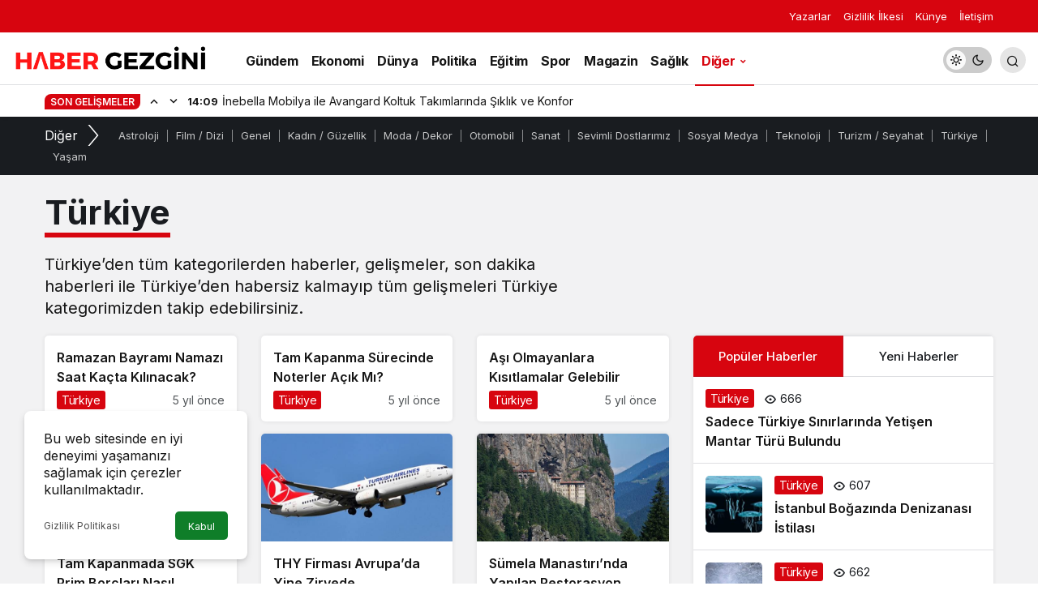

--- FILE ---
content_type: text/html; charset=UTF-8
request_url: https://habergezgini.com/diger/turkiye/page/2/
body_size: 14028
content:
<!doctype html>
<html lang="tr" class="light-mode">
<head>
	<meta charset="UTF-8">
	<meta http-equiv="X-UA-Compatible" content="IE=edge">
	<meta name="viewport" content="width=device-width, initial-scale=1, minimum-scale=1">
	<link rel="profile" href="https://gmpg.org/xfn/11">
	<meta name='robots' content='noindex, follow' />
	<style>img:is([sizes="auto" i], [sizes^="auto," i]) { contain-intrinsic-size: 3000px 1500px }</style>
	
	<!-- This site is optimized with the Yoast SEO plugin v26.8 - https://yoast.com/product/yoast-seo-wordpress/ -->
	<title>Türkiye Haberleri - Sayfa 2 / 5 - Türkiye En Kapsamlı Rehber / Haber Gezgini</title>
	<meta name="description" content="Türkiye’den tüm kategorilerden haberler, gelişmeler, son dakika haberleri ile Türkiye&#039;den habersiz kalmayıp Türkiye kategorimizden takip edebilirsiniz." />
	<meta property="og:locale" content="tr_TR" />
	<meta property="og:type" content="article" />
	<meta property="og:title" content="Türkiye Haberleri - Sayfa 2 / 5 - Türkiye En Kapsamlı Rehber / Haber Gezgini" />
	<meta property="og:description" content="Türkiye’den tüm kategorilerden haberler, gelişmeler, son dakika haberleri ile Türkiye&#039;den habersiz kalmayıp Türkiye kategorimizden takip edebilirsiniz." />
	<meta property="og:url" content="https://habergezgini.com/diger/turkiye/" />
	<meta property="og:site_name" content="Haber Gezgini" />
	<meta name="twitter:card" content="summary_large_image" />
	<meta name="twitter:site" content="@habergezginicom" />
	<script type="application/ld+json" class="yoast-schema-graph">{"@context":"https://schema.org","@graph":[{"@type":"CollectionPage","@id":"https://habergezgini.com/diger/turkiye/","url":"https://habergezgini.com/diger/turkiye/page/2/","name":"Türkiye Haberleri - Sayfa 2 / 5 - Türkiye En Kapsamlı Rehber / Haber Gezgini","isPartOf":{"@id":"https://habergezgini.com/#website"},"description":"Türkiye’den tüm kategorilerden haberler, gelişmeler, son dakika haberleri ile Türkiye'den habersiz kalmayıp Türkiye kategorimizden takip edebilirsiniz.","breadcrumb":{"@id":"https://habergezgini.com/diger/turkiye/page/2/#breadcrumb"},"inLanguage":"tr"},{"@type":"BreadcrumbList","@id":"https://habergezgini.com/diger/turkiye/page/2/#breadcrumb","itemListElement":[{"@type":"ListItem","position":1,"name":"Diğer","item":"https://habergezgini.com/diger/"},{"@type":"ListItem","position":2,"name":"Türkiye"}]},{"@type":"WebSite","@id":"https://habergezgini.com/#website","url":"https://habergezgini.com/","name":"Haber Gezgini","description":"Yeni Nesil Haber ve Yaşam Sitesi","publisher":{"@id":"https://habergezgini.com/#organization"},"potentialAction":[{"@type":"SearchAction","target":{"@type":"EntryPoint","urlTemplate":"https://habergezgini.com/?s={search_term_string}"},"query-input":{"@type":"PropertyValueSpecification","valueRequired":true,"valueName":"search_term_string"}}],"inLanguage":"tr"},{"@type":"Organization","@id":"https://habergezgini.com/#organization","name":"Haber Gezgini","url":"https://habergezgini.com/","logo":{"@type":"ImageObject","inLanguage":"tr","@id":"https://habergezgini.com/#/schema/logo/image/","url":"https://habergezgini.com/wp-content/uploads/2021/01/hg-logo.png","contentUrl":"https://habergezgini.com/wp-content/uploads/2021/01/hg-logo.png","width":437,"height":57,"caption":"Haber Gezgini"},"image":{"@id":"https://habergezgini.com/#/schema/logo/image/"},"sameAs":["https://www.facebook.com/HaberGezgini","https://x.com/habergezginicom","https://www.instagram.com/habergezginicom/","https://www.linkedin.com/company/habergezgini","https://tr.pinterest.com/habergezgini"]}]}</script>
	<!-- / Yoast SEO plugin. -->


<link rel="amphtml" href="https://habergezgini.com/diger/turkiye/amp/page/2/" /><meta name="generator" content="AMP for WP 1.1.11"/><link rel="alternate" type="application/rss+xml" title="Haber Gezgini &raquo; akışı" href="https://habergezgini.com/feed/" />
<link rel="alternate" type="application/rss+xml" title="Haber Gezgini &raquo; yorum akışı" href="https://habergezgini.com/comments/feed/" />
<link rel="alternate" type="application/rss+xml" title="Haber Gezgini &raquo; Türkiye kategori akışı" href="https://habergezgini.com/diger/turkiye/feed/" />
<style id='wp-emoji-styles-inline-css'>

	img.wp-smiley, img.emoji {
		display: inline !important;
		border: none !important;
		box-shadow: none !important;
		height: 1em !important;
		width: 1em !important;
		margin: 0 0.07em !important;
		vertical-align: -0.1em !important;
		background: none !important;
		padding: 0 !important;
	}
</style>
<link rel='stylesheet' id='kanews-blocks-css' href='https://habergezgini.com/wp-content/themes/kanews/gutenberg/build/style-blocks.css?ver=1750969746' media='all' />
<link rel='stylesheet' id='contact-form-7-css' href='https://habergezgini.com/wp-content/plugins/contact-form-7/includes/css/styles.css?ver=6.1.4' media='all' />
<link rel='stylesheet' id='kanews-theme-css' href='https://habergezgini.com/wp-content/themes/kanews/assets/css/theme.min.css?ver=7.2.1' media='all' />
<style id='kanews-theme-inline-css'>
 .kanews-post-thumb:before, .kanews-slider-wrapper:not(.slick-initialized):before, .kanews-slide-thumb:before{background-image:url()}.dark-mode .site-header-logo img{content:url(https://habergezgini.com/wp-content/uploads/2022/09/haber-gezgini-logo.png);width:462px}@media (min-width:992px){.kanews-post-headline{}}
</style>
<link rel='stylesheet' id='kanews-dark-theme-css' href='https://habergezgini.com/wp-content/themes/kanews/assets/css/dark.min.css?ver=7.2.1' media='all' />
<script src="https://habergezgini.com/wp-includes/js/jquery/jquery.min.js?ver=3.7.1" id="jquery-core-js"></script>
<script src="https://habergezgini.com/wp-includes/js/jquery/jquery-migrate.min.js?ver=3.4.1" id="jquery-migrate-js"></script>
<link rel="https://api.w.org/" href="https://habergezgini.com/wp-json/" /><link rel="alternate" title="JSON" type="application/json" href="https://habergezgini.com/wp-json/wp/v2/categories/205" /><link rel="EditURI" type="application/rsd+xml" title="RSD" href="https://habergezgini.com/xmlrpc.php?rsd" />
<meta name="generator" content="WordPress 6.8.3" />
<meta name="keywords" content="son dakika, en son haber, türkiye ve dünya gündemi, haberler, tanıtım yazısı,">
<!-- Google tag (gtag.js) -->
<script async src="https://www.googletagmanager.com/gtag/js?id=G-PKPCM2HSS9"></script>
<script>
  window.dataLayer = window.dataLayer || [];
  function gtag(){dataLayer.push(arguments);}
  gtag('js', new Date());

  gtag('config', 'G-PKPCM2HSS9');
</script><style type="text/css">.saboxplugin-wrap{-webkit-box-sizing:border-box;-moz-box-sizing:border-box;-ms-box-sizing:border-box;box-sizing:border-box;border:1px solid #eee;width:100%;clear:both;display:block;overflow:hidden;word-wrap:break-word;position:relative}.saboxplugin-wrap .saboxplugin-gravatar{float:left;padding:0 20px 20px 20px}.saboxplugin-wrap .saboxplugin-gravatar img{max-width:100px;height:auto;border-radius:0;}.saboxplugin-wrap .saboxplugin-authorname{font-size:18px;line-height:1;margin:20px 0 0 20px;display:block}.saboxplugin-wrap .saboxplugin-authorname a{text-decoration:none}.saboxplugin-wrap .saboxplugin-authorname a:focus{outline:0}.saboxplugin-wrap .saboxplugin-desc{display:block;margin:5px 20px}.saboxplugin-wrap .saboxplugin-desc a{text-decoration:underline}.saboxplugin-wrap .saboxplugin-desc p{margin:5px 0 12px}.saboxplugin-wrap .saboxplugin-web{margin:0 20px 15px;text-align:left}.saboxplugin-wrap .sab-web-position{text-align:right}.saboxplugin-wrap .saboxplugin-web a{color:#ccc;text-decoration:none}.saboxplugin-wrap .saboxplugin-socials{position:relative;display:block;background:#fcfcfc;padding:5px;border-top:1px solid #eee}.saboxplugin-wrap .saboxplugin-socials a svg{width:20px;height:20px}.saboxplugin-wrap .saboxplugin-socials a svg .st2{fill:#fff; transform-origin:center center;}.saboxplugin-wrap .saboxplugin-socials a svg .st1{fill:rgba(0,0,0,.3)}.saboxplugin-wrap .saboxplugin-socials a:hover{opacity:.8;-webkit-transition:opacity .4s;-moz-transition:opacity .4s;-o-transition:opacity .4s;transition:opacity .4s;box-shadow:none!important;-webkit-box-shadow:none!important}.saboxplugin-wrap .saboxplugin-socials .saboxplugin-icon-color{box-shadow:none;padding:0;border:0;-webkit-transition:opacity .4s;-moz-transition:opacity .4s;-o-transition:opacity .4s;transition:opacity .4s;display:inline-block;color:#fff;font-size:0;text-decoration:inherit;margin:5px;-webkit-border-radius:0;-moz-border-radius:0;-ms-border-radius:0;-o-border-radius:0;border-radius:0;overflow:hidden}.saboxplugin-wrap .saboxplugin-socials .saboxplugin-icon-grey{text-decoration:inherit;box-shadow:none;position:relative;display:-moz-inline-stack;display:inline-block;vertical-align:middle;zoom:1;margin:10px 5px;color:#444;fill:#444}.clearfix:after,.clearfix:before{content:' ';display:table;line-height:0;clear:both}.ie7 .clearfix{zoom:1}.saboxplugin-socials.sabox-colored .saboxplugin-icon-color .sab-twitch{border-color:#38245c}.saboxplugin-socials.sabox-colored .saboxplugin-icon-color .sab-behance{border-color:#003eb0}.saboxplugin-socials.sabox-colored .saboxplugin-icon-color .sab-deviantart{border-color:#036824}.saboxplugin-socials.sabox-colored .saboxplugin-icon-color .sab-digg{border-color:#00327c}.saboxplugin-socials.sabox-colored .saboxplugin-icon-color .sab-dribbble{border-color:#ba1655}.saboxplugin-socials.sabox-colored .saboxplugin-icon-color .sab-facebook{border-color:#1e2e4f}.saboxplugin-socials.sabox-colored .saboxplugin-icon-color .sab-flickr{border-color:#003576}.saboxplugin-socials.sabox-colored .saboxplugin-icon-color .sab-github{border-color:#264874}.saboxplugin-socials.sabox-colored .saboxplugin-icon-color .sab-google{border-color:#0b51c5}.saboxplugin-socials.sabox-colored .saboxplugin-icon-color .sab-html5{border-color:#902e13}.saboxplugin-socials.sabox-colored .saboxplugin-icon-color .sab-instagram{border-color:#1630aa}.saboxplugin-socials.sabox-colored .saboxplugin-icon-color .sab-linkedin{border-color:#00344f}.saboxplugin-socials.sabox-colored .saboxplugin-icon-color .sab-pinterest{border-color:#5b040e}.saboxplugin-socials.sabox-colored .saboxplugin-icon-color .sab-reddit{border-color:#992900}.saboxplugin-socials.sabox-colored .saboxplugin-icon-color .sab-rss{border-color:#a43b0a}.saboxplugin-socials.sabox-colored .saboxplugin-icon-color .sab-sharethis{border-color:#5d8420}.saboxplugin-socials.sabox-colored .saboxplugin-icon-color .sab-soundcloud{border-color:#995200}.saboxplugin-socials.sabox-colored .saboxplugin-icon-color .sab-spotify{border-color:#0f612c}.saboxplugin-socials.sabox-colored .saboxplugin-icon-color .sab-stackoverflow{border-color:#a95009}.saboxplugin-socials.sabox-colored .saboxplugin-icon-color .sab-steam{border-color:#006388}.saboxplugin-socials.sabox-colored .saboxplugin-icon-color .sab-user_email{border-color:#b84e05}.saboxplugin-socials.sabox-colored .saboxplugin-icon-color .sab-tumblr{border-color:#10151b}.saboxplugin-socials.sabox-colored .saboxplugin-icon-color .sab-twitter{border-color:#0967a0}.saboxplugin-socials.sabox-colored .saboxplugin-icon-color .sab-vimeo{border-color:#0d7091}.saboxplugin-socials.sabox-colored .saboxplugin-icon-color .sab-windows{border-color:#003f71}.saboxplugin-socials.sabox-colored .saboxplugin-icon-color .sab-whatsapp{border-color:#003f71}.saboxplugin-socials.sabox-colored .saboxplugin-icon-color .sab-wordpress{border-color:#0f3647}.saboxplugin-socials.sabox-colored .saboxplugin-icon-color .sab-yahoo{border-color:#14002d}.saboxplugin-socials.sabox-colored .saboxplugin-icon-color .sab-youtube{border-color:#900}.saboxplugin-socials.sabox-colored .saboxplugin-icon-color .sab-xing{border-color:#000202}.saboxplugin-socials.sabox-colored .saboxplugin-icon-color .sab-mixcloud{border-color:#2475a0}.saboxplugin-socials.sabox-colored .saboxplugin-icon-color .sab-vk{border-color:#243549}.saboxplugin-socials.sabox-colored .saboxplugin-icon-color .sab-medium{border-color:#00452c}.saboxplugin-socials.sabox-colored .saboxplugin-icon-color .sab-quora{border-color:#420e00}.saboxplugin-socials.sabox-colored .saboxplugin-icon-color .sab-meetup{border-color:#9b181c}.saboxplugin-socials.sabox-colored .saboxplugin-icon-color .sab-goodreads{border-color:#000}.saboxplugin-socials.sabox-colored .saboxplugin-icon-color .sab-snapchat{border-color:#999700}.saboxplugin-socials.sabox-colored .saboxplugin-icon-color .sab-500px{border-color:#00557f}.saboxplugin-socials.sabox-colored .saboxplugin-icon-color .sab-mastodont{border-color:#185886}.sabox-plus-item{margin-bottom:20px}@media screen and (max-width:480px){.saboxplugin-wrap{text-align:center}.saboxplugin-wrap .saboxplugin-gravatar{float:none;padding:20px 0;text-align:center;margin:0 auto;display:block}.saboxplugin-wrap .saboxplugin-gravatar img{float:none;display:inline-block;display:-moz-inline-stack;vertical-align:middle;zoom:1}.saboxplugin-wrap .saboxplugin-desc{margin:0 10px 20px;text-align:center}.saboxplugin-wrap .saboxplugin-authorname{text-align:center;margin:10px 0 20px}}body .saboxplugin-authorname a,body .saboxplugin-authorname a:hover{box-shadow:none;-webkit-box-shadow:none}a.sab-profile-edit{font-size:16px!important;line-height:1!important}.sab-edit-settings a,a.sab-profile-edit{color:#0073aa!important;box-shadow:none!important;-webkit-box-shadow:none!important}.sab-edit-settings{margin-right:15px;position:absolute;right:0;z-index:2;bottom:10px;line-height:20px}.sab-edit-settings i{margin-left:5px}.saboxplugin-socials{line-height:1!important}.rtl .saboxplugin-wrap .saboxplugin-gravatar{float:right}.rtl .saboxplugin-wrap .saboxplugin-authorname{display:flex;align-items:center}.rtl .saboxplugin-wrap .saboxplugin-authorname .sab-profile-edit{margin-right:10px}.rtl .sab-edit-settings{right:auto;left:0}img.sab-custom-avatar{max-width:75px;}.saboxplugin-wrap {margin-top:0px; margin-bottom:0px; padding: 0px 0px }.saboxplugin-wrap .saboxplugin-authorname {font-size:18px; line-height:25px;}.saboxplugin-wrap .saboxplugin-desc p, .saboxplugin-wrap .saboxplugin-desc {font-size:14px !important; line-height:21px !important;}.saboxplugin-wrap .saboxplugin-web {font-size:14px;}.saboxplugin-wrap .saboxplugin-socials a svg {width:18px;height:18px;}</style><link rel="icon" href="https://habergezgini.com/wp-content/uploads/2023/10/haber-gezgini-Favicon-150x150.png" sizes="32x32" />
<link rel="icon" href="https://habergezgini.com/wp-content/uploads/2023/10/haber-gezgini-Favicon-300x300.png" sizes="192x192" />
<link rel="apple-touch-icon" href="https://habergezgini.com/wp-content/uploads/2023/10/haber-gezgini-Favicon-300x300.png" />
<meta name="msapplication-TileImage" content="https://habergezgini.com/wp-content/uploads/2023/10/haber-gezgini-Favicon-300x300.png" />
<meta name="theme-color" content="#e50914" />
			<meta name="msapplication-navbutton-color" content="#e50914" />
			<meta name="apple-mobile-web-app-status-bar-style" content="#e50914" /></head>

<body class="archive paged category category-turkiye category-205 paged-2 category-paged-2 wp-theme-kanews kanews-theme-by-kanthemes kanews-subnavbar-is-active">
		<div id="page" class="site-wrapper">
		
			<div class="site-head site-head-3 header-btn-small">
  <header id="header" class="site-header">
    <div class="site-header-wrapper">
                <div class="site-subheader hidden-mobile">
    <div class="container">
      <div class="row site-row align-items-center justify-content-between">
        <div class="col">
          <div class="site-subheader-left d-flex flex-wrap no-gutters align-items-center">
                      </div>
        </div>
        <div class="col-auto">
          <div class="site-subheader-right d-flex flex-wrap align-items-center">
            		<div class="site-subheader-menu">
			<ul id="menu-ust-menu-alt" class="d-flex"><li id="menu-item-292" class="menu-item menu-item-type-post_type menu-item-object-page menu-item-292"><a href="https://habergezgini.com/yazarlarimiz/"><span>Yazarlar</span></a></li>
<li id="menu-item-349" class="menu-item menu-item-type-post_type menu-item-object-page menu-item-privacy-policy menu-item-349"><a rel="privacy-policy" href="https://habergezgini.com/gizlilik-ilkesi/"><span>Gizlilik İlkesi</span></a></li>
<li id="menu-item-291" class="menu-item menu-item-type-post_type menu-item-object-page menu-item-291"><a href="https://habergezgini.com/kunye/"><span>Künye</span></a></li>
<li id="menu-item-289" class="menu-item menu-item-type-post_type menu-item-object-page menu-item-289"><a href="https://habergezgini.com/iletisim/"><span>İletişim</span></a></li>
</ul>		</div>
	          </div>
        </div>
      </div>
    </div>
  </div>
      
      <div class="site-header-top header-skin-light site-navbar-wrapper-fixed">
        <div class="container-fluid">
          <div class="row site-row justify-content-between align-items-center">

            <div class="col-auto">
              <div class="site-header-top-left d-flex align-items-center">
                <button aria-label="Menü" class="site-mobil-menu-btn hidden-desktop" data-toggle="site-mobile-menu"><i class="icon-menu icon-3x"></i></button>
                                <div class="site-header-logo"><a href="https://habergezgini.com/" title="Haber Gezgini"><img class="logo-light" src="https://habergezgini.com/wp-content/uploads/2022/09/haber-gezgini-logo.png" srcset="https://habergezgini.com/wp-content/uploads/2022/09/haber-gezgini-logo.png 2x, https://habergezgini.com/wp-content/uploads/2022/09/haber-gezgini-logo.png 1x" alt="Haber Gezgini Logo" width="462" height="124" /></a><h1 class="sr-only" hidden>Türkiye Haberleri</h1></div>              </div>
            </div>


            <div class="col hidden-mobile">
              <div class="site-header-top-center">
                <nav id="navbar" class="site-navbar hidden-mobile">
                  <div class="navbar-row">
                    <ul id="menu-ana-menu" class="site-navbar-nav"><li id="menu-item-301" class="menu-item menu-item-type-taxonomy menu-item-object-category menu-item-301"><a href="https://habergezgini.com/gundem/"><span>Gündem</span></a></li>
<li id="menu-item-283" class="menu-item menu-item-type-taxonomy menu-item-object-category menu-item-283"><a href="https://habergezgini.com/ekonomi/"><span>Ekonomi</span></a></li>
<li id="menu-item-237" class="menu-item menu-item-type-taxonomy menu-item-object-category menu-item-237"><a href="https://habergezgini.com/dunya/"><span>Dünya</span></a></li>
<li id="menu-item-285" class="menu-item menu-item-type-taxonomy menu-item-object-category menu-item-285"><a href="https://habergezgini.com/politika/"><span>Politika</span></a></li>
<li id="menu-item-238" class="menu-item menu-item-type-taxonomy menu-item-object-category menu-item-238"><a href="https://habergezgini.com/egitim/"><span>Eğitim</span></a></li>
<li id="menu-item-286" class="menu-item menu-item-type-taxonomy menu-item-object-category menu-item-286"><a href="https://habergezgini.com/spor/"><span>Spor</span></a></li>
<li id="menu-item-284" class="menu-item menu-item-type-taxonomy menu-item-object-category menu-item-284"><a href="https://habergezgini.com/magazin/"><span>Magazin</span></a></li>
<li id="menu-item-294" class="menu-item menu-item-type-taxonomy menu-item-object-category menu-item-294"><a href="https://habergezgini.com/saglik/"><span>Sağlık</span></a></li>
<li id="menu-item-287" class="menu-item menu-item-type-taxonomy menu-item-object-category current-category-ancestor current-menu-ancestor current-menu-parent current-category-parent menu-item-has-children menu-item-287"><a href="https://habergezgini.com/diger/"><span>Diğer</span></a>
<ul class="sub-menu">
	<li id="menu-item-384" class="menu-item menu-item-type-taxonomy menu-item-object-category menu-item-384"><a href="https://habergezgini.com/diger/yasam/"><span>Yaşam</span></a></li>
	<li id="menu-item-386" class="menu-item menu-item-type-taxonomy menu-item-object-category menu-item-386"><a href="https://habergezgini.com/diger/genel/"><span>Genel</span></a></li>
	<li id="menu-item-387" class="menu-item menu-item-type-taxonomy menu-item-object-category menu-item-387"><a href="https://habergezgini.com/diger/sanat/"><span>Sanat</span></a></li>
	<li id="menu-item-388" class="menu-item menu-item-type-taxonomy menu-item-object-category menu-item-388"><a href="https://habergezgini.com/diger/teknoloji/"><span>Teknoloji</span></a></li>
	<li id="menu-item-390" class="menu-item menu-item-type-taxonomy menu-item-object-category menu-item-390"><a href="https://habergezgini.com/diger/kadin-guzellik/"><span>Kadın / Güzellik</span></a></li>
	<li id="menu-item-397" class="menu-item menu-item-type-taxonomy menu-item-object-category menu-item-397"><a href="https://habergezgini.com/diger/astroloji/"><span>Astroloji</span></a></li>
	<li id="menu-item-391" class="menu-item menu-item-type-taxonomy menu-item-object-category menu-item-391"><a href="https://habergezgini.com/diger/sevimli-dostlarimiz/"><span>Sevimli Dostlarımız</span></a></li>
	<li id="menu-item-392" class="menu-item menu-item-type-taxonomy menu-item-object-category menu-item-392"><a href="https://habergezgini.com/diger/turizm-seyahat/"><span>Turizm / Seyahat</span></a></li>
	<li id="menu-item-393" class="menu-item menu-item-type-taxonomy menu-item-object-category menu-item-393"><a href="https://habergezgini.com/diger/otomobil/"><span>Otomobil</span></a></li>
	<li id="menu-item-394" class="menu-item menu-item-type-taxonomy menu-item-object-category menu-item-394"><a href="https://habergezgini.com/diger/sosyal-medya/"><span>Sosyal Medya</span></a></li>
	<li id="menu-item-395" class="menu-item menu-item-type-taxonomy menu-item-object-category menu-item-395"><a href="https://habergezgini.com/diger/film-dizi/"><span>Film / Dizi</span></a></li>
	<li id="menu-item-396" class="menu-item menu-item-type-taxonomy menu-item-object-category menu-item-396"><a href="https://habergezgini.com/diger/moda-dekor/"><span>Moda / Dekor</span></a></li>
	<li id="menu-item-434" class="menu-item menu-item-type-taxonomy menu-item-object-category current-menu-item menu-item-434"><a href="https://habergezgini.com/diger/turkiye/" aria-current="page"><span>Türkiye</span></a></li>
</ul>
</li>
</ul>                    
                  </div>
                </nav>
              </div>
            </div>

            <div class="col-auto">
              <div class="site-header-top-right">
              
                                                <div class="hidden-mobile"><div class="kanews-mode-change" tabindex="0" role="switch" aria-label="Mod Değiştir" aria-checked="false"><div class="kanews-switch-button" aria-hidden="true"><div class="kanews-switch" aria-hidden="true"></div></div></div></div>
                                  <div id="site-header-search" class="kanews-ajax-search-wrapper hidden-mobile"> <button aria-label="Arama Yap" class="header-btn-icon" data-toggle="site-header-search-wrapper"><i class="icon-search"></i></button>
		<div id="site-header-search-wrapper" class="is-hidden"><form role="search" method="get" class="site-header-search-form" action="https://habergezgini.com/">
		<input class="kanews-ajax-search" type="text" placeholder="Aramak istediğiniz kelimeyi yazın.." value="" name="s" />
		<button aria-label="Arama Yap type="submit"><span class="icon-search icon-2x"></span></button><p>Aradığınız kelimeyi yazın ve entera basın, kapatmak için esc butonuna tıklayın.</p>
		<div id="kanews-loader"></div></form><div class="kanews-popup-close-btn search-close-btn"><i class="icon-close"></i></div></div></div>                                                                              </div>
            </div>

          </div>
        </div>
      </div>
          </div>
    
      </header>





      <div class="extra-sub bn-bar hidden-mobile">
      <div class="site-subheader">
        <div class="container">
          <div class="row site-row align-items-center">
            <div class="col-12">
              <div class="site-subheader-left">
                                <div class="kanews-ticker-wrapper col pr-0"><div class="row no-gutters"><div class="col-auto"><div class="kanews-ticker-heading"><span>Son Gelişmeler</span></div></div><div class="kanews-ticker-control col-auto"><button class="kanews-ticker-prev" aria-label="Önceki"><i class="icon-arrow"></i></button><button aria-label="Sonraki" class="kanews-ticker-next"><i class="icon-arrow icon-180deg"></i></button></div><div class="kanews-ticker col"><ul class="kanews-ticker-slider"><li><a href="https://habergezgini.com/inebella-mobilya/"><span class="kanews-ticker-date hidden-mobile">14:09 </span> <div class="kanews-ticker-title truncate truncate-1">İnebella Mobilya ile Avangard Koltuk Takımlarında Şıklık ve Konfor</div></a></li><li><a href="https://habergezgini.com/volume-up-mascara/"><span class="kanews-ticker-date hidden-mobile">12:25 </span> <div class="kanews-ticker-title truncate truncate-1">Türkiye&#8217;nin 1 Numaralı Makyaj Markası Flormar&#8217;ın Yeni Global Marka Yüzü “Hande Erçel” ile ilk lansmanı: “Volume Up Mascara”</div></a></li><li><a href="https://habergezgini.com/30-ocak-haftasi-sinema-takvimi-aciklandi/"><span class="kanews-ticker-date hidden-mobile">0:12 </span> <div class="kanews-ticker-title truncate truncate-1">30 Ocak Haftası Sinema Takvimi Açıklandı</div></a></li><li><a href="https://habergezgini.com/openai-operator-ve-ajan-cagi-yapay-zeka-artik-sizin-yerinize-is-yapiyor/"><span class="kanews-ticker-date hidden-mobile">0:17 </span> <div class="kanews-ticker-title truncate truncate-1">OpenAI Operator ve &#8220;Ajan&#8221; Çağı: Yapay Zeka Artık Sizin Yerinize İş Yapıyor</div></a></li><li><a href="https://habergezgini.com/sporu-birakanlar-neden-sucluluk-hisseder/"><span class="kanews-ticker-date hidden-mobile">16:22 </span> <div class="kanews-ticker-title truncate truncate-1">Sporu Bırakanlar Neden Suçluluk Hisseder?</div></a></li></ul></div></div></div>              </div>
            </div>
          </div>
        </div>
      </div>
    </div>
  </div>			

		<div id="navbar-sub" class="site-navbar-sub hidden-mobile">
			<div class="container">
				<div class="navbar-row">
					<ul class="d-flex flex-wrap flex-scroll">
						<li class="parent">Diğer</li>
						<li ><a href="https://habergezgini.com/diger/astroloji/">Astroloji</a></li><li ><a href="https://habergezgini.com/diger/film-dizi/">Film / Dizi</a></li><li ><a href="https://habergezgini.com/diger/genel/">Genel</a></li><li ><a href="https://habergezgini.com/diger/kadin-guzellik/">Kadın / Güzellik</a></li><li ><a href="https://habergezgini.com/diger/moda-dekor/">Moda / Dekor</a></li><li ><a href="https://habergezgini.com/diger/otomobil/">Otomobil</a></li><li ><a href="https://habergezgini.com/diger/sanat/">Sanat</a></li><li ><a href="https://habergezgini.com/diger/sevimli-dostlarimiz/">Sevimli Dostlarımız</a></li><li ><a href="https://habergezgini.com/diger/sosyal-medya/">Sosyal Medya</a></li><li ><a href="https://habergezgini.com/diger/teknoloji/">Teknoloji</a></li><li ><a href="https://habergezgini.com/diger/turizm-seyahat/">Turizm / Seyahat</a></li><li ><a href="https://habergezgini.com/diger/turkiye/">Türkiye</a></li><li ><a href="https://habergezgini.com/diger/yasam/">Yaşam</a></li>					</ul>
				</div>
			</div>
		</div>
	    <main id="main" class="site-main">
    <div class="container">
      <div class="row">
        <div class="site-main-wrapper">
                    <div id="category-header" class="kanews-section kanews-section-flat kanews-article-content"><div class="col-12 entry-content-inner">
			<div class="d-flex align-items-center mb-1">
			<h2 class="mb-0">Türkiye</h2></div><p>Türkiye’den tüm kategorilerden <a href="https://habergezgini.com">haberler</a>, gelişmeler, son dakika haberleri ile Türkiye&#8217;den habersiz kalmayıp tüm gelişmeleri Türkiye kategorimizden takip edebilirsiniz.</p>
</div></div><div class="kanews-widget-area kanews-widgets-content"><div id="content" class="col-12 col-lg-8 kanews-sticky"><div class="row"><div class="col-12"><div class="kanews-posts-style-3 kanews-section kanews-section-flat"><div class="row" kanews-data-load-more><div class="col-6 col-lg-4 toinfinite">
  <div class="kanews-post-item kanews-post-grid-item">
    <a href="https://habergezgini.com/ramazan-bayrami-namazi-saatleri/" class="kanews-post-href" aria-label="Ramazan Bayramı Namazı Saat Kaçta Kılınacak?"></a>
            <div class="kanews-post-content">
      
      <h3 class="kanews-post-headline truncate truncate-2"><a href="https://habergezgini.com/ramazan-bayrami-namazi-saatleri/" rel="bookmark">Ramazan Bayramı Namazı Saat Kaçta Kılınacak?</a></h3>      <div class="kanews-post-meta">
        <a class="kanews-category style1 kanews-category-205" href="https://habergezgini.com/diger/turkiye/">Türkiye</a>        <span class="kanews-post-date">5 yıl önce</span>      </div>
    </div>
  </div>
</div><div class="col-6 col-lg-4 toinfinite">
  <div class="kanews-post-item kanews-post-grid-item">
    <a href="https://habergezgini.com/tam-kapanma-surecinde-noterler-acik-mi/" class="kanews-post-href" aria-label="Tam Kapanma Sürecinde Noterler Açık Mı?"></a>
            <div class="kanews-post-content">
      
      <h3 class="kanews-post-headline truncate truncate-2"><a href="https://habergezgini.com/tam-kapanma-surecinde-noterler-acik-mi/" rel="bookmark">Tam Kapanma Sürecinde Noterler Açık Mı?</a></h3>      <div class="kanews-post-meta">
        <a class="kanews-category style1 kanews-category-205" href="https://habergezgini.com/diger/turkiye/">Türkiye</a>        <span class="kanews-post-date">5 yıl önce</span>      </div>
    </div>
  </div>
</div><div class="col-6 col-lg-4 toinfinite">
  <div class="kanews-post-item kanews-post-grid-item">
    <a href="https://habergezgini.com/asi-olmayanlara-kisitlamalar-gelebilir/" class="kanews-post-href" aria-label="Aşı Olmayanlara Kısıtlamalar Gelebilir"></a>
            <div class="kanews-post-content">
      
      <h3 class="kanews-post-headline truncate truncate-2"><a href="https://habergezgini.com/asi-olmayanlara-kisitlamalar-gelebilir/" rel="bookmark">Aşı Olmayanlara Kısıtlamalar Gelebilir</a></h3>      <div class="kanews-post-meta">
        <a class="kanews-category style1 kanews-category-205" href="https://habergezgini.com/diger/turkiye/">Türkiye</a>        <span class="kanews-post-date">5 yıl önce</span>      </div>
    </div>
  </div>
</div><div class="col-6 col-lg-4 toinfinite">
  <div class="kanews-post-item kanews-post-grid-item">
    <a href="https://habergezgini.com/tam-kapanmada-sgk-prim-borclari-nasil-odenecek/" class="kanews-post-href" aria-label="Tam Kapanmada SGK Prim Borçları Nasıl Ödenecek?"></a>
        
		<div class="kanews-post-thumb">
															<img width="282" height="159" src="[data-uri]" class="attachment-kanews-post-1 size-kanews-post-1 kanews-lazy wp-post-image" alt="Tam Kapanmada SGK Prim Borçları Nasıl Ödenecek?" decoding="async" data-sizes="auto" data-src="https://habergezgini.com/wp-content/uploads/2021/04/Tam-Kapanmada-SGK-Prim-Borclari-Nasil-odenecek.jpg" />					</div>

	    <div class="kanews-post-content">
      
      <h3 class="kanews-post-headline truncate truncate-2"><a href="https://habergezgini.com/tam-kapanmada-sgk-prim-borclari-nasil-odenecek/" rel="bookmark">Tam Kapanmada SGK Prim Borçları Nasıl Ödenecek?</a></h3>      <div class="kanews-post-meta">
        <a class="kanews-category style1 kanews-category-205" href="https://habergezgini.com/diger/turkiye/">Türkiye</a>        <span class="kanews-post-date">5 yıl önce</span>      </div>
    </div>
  </div>
</div><div class="col-6 col-lg-4 toinfinite">
  <div class="kanews-post-item kanews-post-grid-item">
    <a href="https://habergezgini.com/thy-firmasi-avrupada-yine-zirvede/" class="kanews-post-href" aria-label="THY Firması Avrupa’da Yine Zirvede"></a>
        
		<div class="kanews-post-thumb">
															<img width="282" height="159" src="[data-uri]" class="attachment-kanews-post-1 size-kanews-post-1 kanews-lazy wp-post-image" alt="THY Firması Avrupa’da Yine Zirvede" decoding="async" data-sizes="auto" data-src="https://habergezgini.com/wp-content/uploads/2021/04/THY-Firmasi-Avrupa-da-Yine-Zirvede.jpg" />					</div>

	    <div class="kanews-post-content">
      
      <h3 class="kanews-post-headline truncate truncate-2"><a href="https://habergezgini.com/thy-firmasi-avrupada-yine-zirvede/" rel="bookmark">THY Firması Avrupa’da Yine Zirvede</a></h3>      <div class="kanews-post-meta">
        <a class="kanews-category style1 kanews-category-205" href="https://habergezgini.com/diger/turkiye/">Türkiye</a>        <span class="kanews-post-date">5 yıl önce</span>      </div>
    </div>
  </div>
</div><div class="col-6 col-lg-4 toinfinite">
  <div class="kanews-post-item kanews-post-grid-item">
    <a href="https://habergezgini.com/sumela-manastirinda-yapilan-restorasyon-calismalarina-devam-ediliyor/" class="kanews-post-href" aria-label="Sümela Manastırı’nda Yapılan Restorasyon Çalışmalarına Devam Ediliyor"></a>
        
		<div class="kanews-post-thumb">
															<img width="282" height="159" src="[data-uri]" class="attachment-kanews-post-1 size-kanews-post-1 kanews-lazy wp-post-image" alt="Sümela Manastırı’nda Yapılan Restorasyon Çalışmalarına Devam Ediliyor" decoding="async" data-sizes="auto" data-src="https://habergezgini.com/wp-content/uploads/2021/04/Sumela-Manastiri-nda-Yapilan-Restorasyon-calismalarina-Devam-Ediliyor.jpg" />					</div>

	    <div class="kanews-post-content">
      
      <h3 class="kanews-post-headline truncate truncate-2"><a href="https://habergezgini.com/sumela-manastirinda-yapilan-restorasyon-calismalarina-devam-ediliyor/" rel="bookmark">Sümela Manastırı’nda Yapılan Restorasyon Çalışmalarına Devam Ediliyor</a></h3>      <div class="kanews-post-meta">
        <a class="kanews-category style1 kanews-category-205" href="https://habergezgini.com/diger/turkiye/">Türkiye</a>        <span class="kanews-post-date">5 yıl önce</span>      </div>
    </div>
  </div>
</div><div class="col-6 col-lg-4 toinfinite">
  <div class="kanews-post-item kanews-post-grid-item">
    <a href="https://habergezgini.com/istilaci-kargalar-erzurumda-ortaya-cikti/" class="kanews-post-href" aria-label="İstilacı Kargalar, Erzurum’da Ortaya Çıktı"></a>
        
		<div class="kanews-post-thumb">
															<img width="282" height="159" src="[data-uri]" class="attachment-kanews-post-1 size-kanews-post-1 kanews-lazy wp-post-image" alt="İstilacı Kargalar, Erzurum’da Ortaya Çıktı" decoding="async" data-sizes="auto" data-src="https://habergezgini.com/wp-content/uploads/2021/04/istilaci-Kargalar-Erzurum-da-Ortaya-cikti.jpg" />					</div>

	    <div class="kanews-post-content">
      
      <h3 class="kanews-post-headline truncate truncate-2"><a href="https://habergezgini.com/istilaci-kargalar-erzurumda-ortaya-cikti/" rel="bookmark">İstilacı Kargalar, Erzurum’da Ortaya Çıktı</a></h3>      <div class="kanews-post-meta">
        <a class="kanews-category style1 kanews-category-205" href="https://habergezgini.com/diger/turkiye/">Türkiye</a>        <span class="kanews-post-date">5 yıl önce</span>      </div>
    </div>
  </div>
</div><div class="col-6 col-lg-4 toinfinite">
  <div class="kanews-post-item kanews-post-grid-item">
    <a href="https://habergezgini.com/cumhurbaskani-recep-tayyip-erdogan-ukrayna-baskani-zelenskyi-istanbulda-agirladi/" class="kanews-post-href" aria-label="Cumhurbaşkanı Recep Tayyip Erdoğan Ukrayna Başkanı Zelensky’i İstanbul’da Ağırladı"></a>
        
		<div class="kanews-post-thumb">
															<img width="282" height="159" src="[data-uri]" class="attachment-kanews-post-1 size-kanews-post-1 kanews-lazy wp-post-image" alt="Cumhurbaşkanı Recep Tayyip Erdoğan Ukrayna Başkanı Zelensky’i İstanbul’da Ağırladı" decoding="async" data-sizes="auto" data-src="https://habergezgini.com/wp-content/uploads/2021/04/Cumhurbaskani-Recep-Tayyip-Erdogan-Ukrayna-Baskani-Zelensky-i-istanbul-da-Agirladi.jpg" />					</div>

	    <div class="kanews-post-content">
      
      <h3 class="kanews-post-headline truncate truncate-2"><a href="https://habergezgini.com/cumhurbaskani-recep-tayyip-erdogan-ukrayna-baskani-zelenskyi-istanbulda-agirladi/" rel="bookmark">Cumhurbaşkanı Recep Tayyip Erdoğan Ukrayna Başkanı Zelensky’i İstanbul’da Ağırladı</a></h3>      <div class="kanews-post-meta">
        <a class="kanews-category style1 kanews-category-205" href="https://habergezgini.com/diger/turkiye/">Türkiye</a>        <span class="kanews-post-date">5 yıl önce</span>      </div>
    </div>
  </div>
</div><div class="col-6 col-lg-4 toinfinite">
  <div class="kanews-post-item kanews-post-grid-item">
    <a href="https://habergezgini.com/corum-43-siddetindeki-deprem-ile-sallandi/" class="kanews-post-href" aria-label="Çorum 4,3 Şiddetindeki Deprem ile Sallandı"></a>
        
		<div class="kanews-post-thumb">
															<img width="282" height="159" src="[data-uri]" class="attachment-kanews-post-1 size-kanews-post-1 kanews-lazy wp-post-image" alt="Çorum 4,3 Şiddetindeki Deprem ile Sallandı" decoding="async" data-sizes="auto" data-src="https://habergezgini.com/wp-content/uploads/2021/04/corum-43-siddetindeki-deprem-ile-sallandi.jpg" />					</div>

	    <div class="kanews-post-content">
      
      <h3 class="kanews-post-headline truncate truncate-2"><a href="https://habergezgini.com/corum-43-siddetindeki-deprem-ile-sallandi/" rel="bookmark">Çorum 4,3 Şiddetindeki Deprem ile Sallandı</a></h3>      <div class="kanews-post-meta">
        <a class="kanews-category style1 kanews-category-205" href="https://habergezgini.com/diger/turkiye/">Türkiye</a>        <span class="kanews-post-date">5 yıl önce</span>      </div>
    </div>
  </div>
</div><div class="col-6 col-lg-4 toinfinite">
  <div class="kanews-post-item kanews-post-grid-item">
    <a href="https://habergezgini.com/istanbul-bogazinda-denizanasi-istilasi/" class="kanews-post-href" aria-label="İstanbul Boğazında Denizanası İstilası"></a>
        
		<div class="kanews-post-thumb">
															<img width="282" height="159" src="[data-uri]" class="attachment-kanews-post-1 size-kanews-post-1 kanews-lazy wp-post-image" alt="İstanbul Boğazında Denizanası İstilası" decoding="async" data-sizes="auto" data-src="https://habergezgini.com/wp-content/uploads/2021/04/istanbul-bogazinda-denizanasi-istilasi.jpg" />					</div>

	    <div class="kanews-post-content">
      
      <h3 class="kanews-post-headline truncate truncate-2"><a href="https://habergezgini.com/istanbul-bogazinda-denizanasi-istilasi/" rel="bookmark">İstanbul Boğazında Denizanası İstilası</a></h3>      <div class="kanews-post-meta">
        <a class="kanews-category style1 kanews-category-205" href="https://habergezgini.com/diger/turkiye/">Türkiye</a>        <span class="kanews-post-date">5 yıl önce</span>      </div>
    </div>
  </div>
</div></div><div class="navigation pagination"><ul class="nav-links"><span class="page-numbers prev"><a href="https://habergezgini.com/diger/turkiye/" >&laquo; Önceki sayfa</a></span><span class="page-numbers next"><a href="https://habergezgini.com/diger/turkiye/page/3/" >Sonraki sayfa &raquo;</a></span></ul></div></div></div></div></div><div id="sidebar" class="col-12 col-lg-4 kanews-sticky"><div class="row" role="complementary">		<div class="col-12">
			<div class="kanews-section kanews_widget_tab_menu  kanews-section-gutter">
				<div class="kanews-tab">
					<!-- Tab Panel -->
					<ul class="nav nav-tabs d-flex flex-wrap" id="kanewsTab-3" role="tablist">
						<li class="nav-item" role="presentation">
							<div class="nav-link active" id="popular-tab-3" data-toggle="tab" href="#popular-3" role="tab" data-controls="popular-3" data-selected="true">Popüler Haberler</div>
						</li>
						<li class="nav-item" role="presentation">
							<div class="nav-link" id="recent-tab-3" data-toggle="tab" href="#recent-3" role="tab" data-controls="recent-3" data-selected="false">Yeni Haberler</div>
						</li>
					</ul>
					<!-- Tab Content -->
					<div class="tab-content" id="kanewsTabContent-3">

						<!-- Popular Posts -->
						<div class="tab-pane fade show active" id="popular-3" role="tabpanel" data-labelledby="popular-tab-3">
															<div class="row">
																			<div class="col-12">
											<div class="kanews-post-item kanews-post-grid-item kanews-post-small-item post-thumb-left">
												<a href="https://habergezgini.com/sadece-turkiye-sinirlarinda-yetisen-mantar-turu-bulundu/" class="kanews-post-href" aria-label="Sadece Türkiye Sınırlarında Yetişen Mantar Türü Bulundu"></a>	
																																																													<div class="kanews-post-content">
																											<a class="kanews-category style1 kanews-category-205" href="https://habergezgini.com/diger/turkiye/">Türkiye</a>														<span class="kanews-post-views"><i class="icon-view"></i>666</span>																										<h3 class="kanews-post-headline truncate truncate-2"><a href="https://habergezgini.com/sadece-turkiye-sinirlarinda-yetisen-mantar-turu-bulundu/" rel="bookmark">Sadece Türkiye Sınırlarında Yetişen Mantar Türü Bulundu</a></h3>													
												</div>
											</div>
										</div>
																			<div class="col-12">
											<div class="kanews-post-item kanews-post-grid-item kanews-post-small-item post-thumb-left">
												<a href="https://habergezgini.com/istanbul-bogazinda-denizanasi-istilasi/" class="kanews-post-href" aria-label="İstanbul Boğazında Denizanası İstilası"></a>	
																																					
		<div class="kanews-post-thumb">
															<img width="150" height="150" src="[data-uri]" class="attachment-thumbnail size-thumbnail kanews-lazy wp-post-image" alt="İstanbul Boğazında Denizanası İstilası" decoding="async" data-sizes="auto" data-src="https://habergezgini.com/wp-content/uploads/2021/04/istanbul-bogazinda-denizanasi-istilasi-150x150.jpg" />					</div>

																									<div class="kanews-post-content">
																											<a class="kanews-category style1 kanews-category-205" href="https://habergezgini.com/diger/turkiye/">Türkiye</a>														<span class="kanews-post-views"><i class="icon-view"></i>607</span>																										<h3 class="kanews-post-headline truncate truncate-2"><a href="https://habergezgini.com/istanbul-bogazinda-denizanasi-istilasi/" rel="bookmark">İstanbul Boğazında Denizanası İstilası</a></h3>													
												</div>
											</div>
										</div>
																			<div class="col-12">
											<div class="kanews-post-item kanews-post-grid-item kanews-post-small-item post-thumb-left">
												<a href="https://habergezgini.com/istanbul-icin-akomdan-uyari-geldi/" class="kanews-post-href" aria-label="İstanbul İçin AKOM’dan Uyarı Geldi"></a>	
																																					
		<div class="kanews-post-thumb">
															<img width="150" height="150" src="[data-uri]" class="attachment-thumbnail size-thumbnail kanews-lazy wp-post-image" alt="İstanbul İçin AKOM’dan Uyarı Geldi" decoding="async" data-sizes="auto" data-src="https://habergezgini.com/wp-content/uploads/2021/02/istanbul-icin-akomdan-uyari-geldi-150x150.jpg" />					</div>

																									<div class="kanews-post-content">
																											<a class="kanews-category style1 kanews-category-205" href="https://habergezgini.com/diger/turkiye/">Türkiye</a>														<span class="kanews-post-views"><i class="icon-view"></i>662</span>																										<h3 class="kanews-post-headline truncate truncate-2"><a href="https://habergezgini.com/istanbul-icin-akomdan-uyari-geldi/" rel="bookmark">İstanbul İçin AKOM’dan Uyarı Geldi</a></h3>													
												</div>
											</div>
										</div>
																			<div class="col-12">
											<div class="kanews-post-item kanews-post-grid-item kanews-post-small-item post-thumb-left">
												<a href="https://habergezgini.com/anadolu-parsi-turkiyede-goruntulendi/" class="kanews-post-href" aria-label="Anadolu Parsı Türkiye’de Görüntülendi"></a>	
																																																													<div class="kanews-post-content">
																											<a class="kanews-category style1 kanews-category-205" href="https://habergezgini.com/diger/turkiye/">Türkiye</a>														<span class="kanews-post-views"><i class="icon-view"></i>675</span>																										<h3 class="kanews-post-headline truncate truncate-2"><a href="https://habergezgini.com/anadolu-parsi-turkiyede-goruntulendi/" rel="bookmark">Anadolu Parsı Türkiye’de Görüntülendi</a></h3>													
												</div>
											</div>
										</div>
																			<div class="col-12">
											<div class="kanews-post-item kanews-post-grid-item kanews-post-small-item post-thumb-left">
												<a href="https://habergezgini.com/adalet-bakanligindaki-personel-alim-basvurularinda-son-gun/" class="kanews-post-href" aria-label="Adalet Bakanlığı’ndaki Personel Alım Başvurularında Son Gün"></a>	
																																					
		<div class="kanews-post-thumb">
															<img width="150" height="150" src="[data-uri]" class="attachment-thumbnail size-thumbnail kanews-lazy wp-post-image" alt="Adalet Bakanlığı’ndaki Personel Alım Başvurularında Son Gün" decoding="async" data-sizes="auto" data-src="https://habergezgini.com/wp-content/uploads/2021/03/adalet-bakanligindaki-personel-alim-basvurularinda-son-gun-150x150.jpg" />					</div>

																									<div class="kanews-post-content">
																											<a class="kanews-category style1 kanews-category-205" href="https://habergezgini.com/diger/turkiye/">Türkiye</a>														<span class="kanews-post-views"><i class="icon-view"></i>689</span>																										<h3 class="kanews-post-headline truncate truncate-2"><a href="https://habergezgini.com/adalet-bakanligindaki-personel-alim-basvurularinda-son-gun/" rel="bookmark">Adalet Bakanlığı’ndaki Personel Alım Başvurularında Son Gün</a></h3>													
												</div>
											</div>
										</div>
																	</div>
													</div>

						<!-- Recent Posts -->
						<div class="tab-pane fade" id="recent-3" role="tabpanel" data-labelledby="recent-tab-3">
															<div class="row">
																			<div class="col-12">
											<div class="kanews-post-item kanews-post-grid-item kanews-post-small-item post-thumb-left">
												<a href="https://habergezgini.com/turk-kozmetiginin-gururu-flormar-ihracatin-zirvesinde/" class="kanews-post-href" aria-label="Türk Kozmetiğinin Gururu Flormar, İhracatın Zirvesinde"></a>	
																																					
		<div class="kanews-post-thumb">
															<img width="150" height="150" src="[data-uri]" class="attachment-thumbnail size-thumbnail kanews-lazy wp-post-image" alt="Türk Kozmetiğinin Gururu Flormar, İhracatın Zirvesinde" decoding="async" data-sizes="auto" data-src="https://habergezgini.com/wp-content/uploads/2025/06/turk-kozmetiginin-gururu-flormar-ihracatin-zirvesinde-150x150.jpg" />					</div>

																									<div class="kanews-post-content">
																											<a class="kanews-category style1 kanews-category-205" href="https://habergezgini.com/diger/turkiye/">Türkiye</a>																																							<h3 class="kanews-post-headline truncate truncate-2"><a href="https://habergezgini.com/turk-kozmetiginin-gururu-flormar-ihracatin-zirvesinde/" rel="bookmark">Türk Kozmetiğinin Gururu Flormar, İhracatın Zirvesinde</a></h3>												
												</div>
											</div>
										</div>
																			<div class="col-12">
											<div class="kanews-post-item kanews-post-grid-item kanews-post-small-item post-thumb-left">
												<a href="https://habergezgini.com/mersin-sehirlerarasi-nakliyat-hizmeti/" class="kanews-post-href" aria-label="Mersin Şehirlerarası Nakliyat Hizmeti"></a>	
																																					
		<div class="kanews-post-thumb">
															<img width="150" height="150" src="[data-uri]" class="attachment-thumbnail size-thumbnail kanews-lazy wp-post-image" alt="Mersin Şehirlerarası Nakliyat Hizmeti" decoding="async" data-sizes="auto" data-src="https://habergezgini.com/wp-content/uploads/2024/12/mersin-sehirlerarasi-nakliyat-hizmeti-150x150.jpg" />					</div>

																									<div class="kanews-post-content">
																											<a class="kanews-category style1 kanews-category-205" href="https://habergezgini.com/diger/turkiye/">Türkiye</a>																																							<h3 class="kanews-post-headline truncate truncate-2"><a href="https://habergezgini.com/mersin-sehirlerarasi-nakliyat-hizmeti/" rel="bookmark">Mersin Şehirlerarası Nakliyat Hizmeti</a></h3>												
												</div>
											</div>
										</div>
																			<div class="col-12">
											<div class="kanews-post-item kanews-post-grid-item kanews-post-small-item post-thumb-left">
												<a href="https://habergezgini.com/bakirkoy-gunluk-kiralik-daire-onerileri/" class="kanews-post-href" aria-label="Bakırköy Günlük Kiralık Daire Önerileri"></a>	
																																					
		<div class="kanews-post-thumb">
															<img width="150" height="150" src="[data-uri]" class="attachment-thumbnail size-thumbnail kanews-lazy wp-post-image" alt="Bakırköy Günlük Kiralık Daire Önerileri" decoding="async" data-sizes="auto" data-src="https://habergezgini.com/wp-content/uploads/2024/10/bakirkoy-gunluk-kiralik-daire-onerileri-770x375-1-150x150.jpg" />					</div>

																									<div class="kanews-post-content">
																											<a class="kanews-category style1 kanews-category-205" href="https://habergezgini.com/diger/turkiye/">Türkiye</a>																																							<h3 class="kanews-post-headline truncate truncate-2"><a href="https://habergezgini.com/bakirkoy-gunluk-kiralik-daire-onerileri/" rel="bookmark">Bakırköy Günlük Kiralık Daire Önerileri</a></h3>												
												</div>
											</div>
										</div>
																			<div class="col-12">
											<div class="kanews-post-item kanews-post-grid-item kanews-post-small-item post-thumb-left">
												<a href="https://habergezgini.com/cumhuriyetin-ve-baskent-ankaranin-100-yasi-kutlaniyor/" class="kanews-post-href" aria-label="Cumhuriyetin ve Başkent Ankara&#039;nın 100. yaşı kutlanıyor"></a>	
																																					
		<div class="kanews-post-thumb">
															<img width="150" height="150" src="[data-uri]" class="attachment-thumbnail size-thumbnail kanews-lazy wp-post-image" alt="cumhuriyetin-ve-baskent-ankaranin-100-yasi-kutlaniyor.jpg" decoding="async" data-sizes="auto" data-src="https://habergezgini.com/wp-content/uploads/2023/10/cumhuriyetin-ve-baskent-ankaranin-100-yasi-kutlaniyor-150x150.jpg" />					</div>

																									<div class="kanews-post-content">
																											<a class="kanews-category style1 kanews-category-205" href="https://habergezgini.com/diger/turkiye/">Türkiye</a>																																							<h3 class="kanews-post-headline truncate truncate-2"><a href="https://habergezgini.com/cumhuriyetin-ve-baskent-ankaranin-100-yasi-kutlaniyor/" rel="bookmark">Cumhuriyetin ve Başkent Ankara&#039;nın 100. yaşı kutlanıyor</a></h3>												
												</div>
											</div>
										</div>
																			<div class="col-12">
											<div class="kanews-post-item kanews-post-grid-item kanews-post-small-item post-thumb-left">
												<a href="https://habergezgini.com/ozel-havuzlu-gunluk-kiralik-villalar/" class="kanews-post-href" aria-label="Özel Havuzlu Günlük Kiralık Villalar"></a>	
																																					
		<div class="kanews-post-thumb">
															<img width="150" height="150" src="[data-uri]" class="attachment-thumbnail size-thumbnail kanews-lazy wp-post-image" alt="Özel Havuzlu Günlük Kiralık Villalar" decoding="async" data-sizes="auto" data-src="https://habergezgini.com/wp-content/uploads/2021/06/ozel-havuzlu-gunluk-kiralik-Villalar-150x150.jpg" />					</div>

																									<div class="kanews-post-content">
																											<a class="kanews-category style1 kanews-category-205" href="https://habergezgini.com/diger/turkiye/">Türkiye</a>																																							<h3 class="kanews-post-headline truncate truncate-2"><a href="https://habergezgini.com/ozel-havuzlu-gunluk-kiralik-villalar/" rel="bookmark">Özel Havuzlu Günlük Kiralık Villalar</a></h3>												
												</div>
											</div>
										</div>
																	</div>
													</div>

					</div>
				</div>
			</div>
		</div>
	</div></div></div><div class="kanews-widget-area kanews-widgets-top"></div>                  </div>
      </div>
    </div>
  </main>
<div class="progress-wrap">
      <svg class="progress-circle svg-content" width="100%" height="100%" viewBox="-1 -1 102 102">
      <path d="M50,1 a49,49 0 0,1 0,98 a49,49 0 0,1 0,-98" />
      </svg>
      </div>	<div id="kanews-cookie-box">
		<div class="kanews_cookie-box">
			<div class="kanews-cookie-box">
				<p>Bu web sitesinde en iyi deneyimi yaşamanızı sağlamak için çerezler kullanılmaktadır.</p>
				
			</div>
			<div class="d-flex justify-content-between mt-1 align-items-center">
						<a href="https://habergezgini.com/gizlilik-ilkesi/">Gizlilik Politikası</a>
						<button onClick="purecookieDismiss();" role="button" class="kanews-btn">Kabul</button>
			</div>
		</div>
	</div>

<footer id="footer" class="site-footer  ">

  
  <div class="container">
    <div class="site-footer-bottom">
      <div class="site-footer-b1 klofdsf2">
        <div class="row justify-content-between flex-wrap align-items-center">

          <div class="col-12 col-lg-auto">
                          <div class="site-footer-copyright">
                <p class="mb-0">© Tüm Hakları Saklıdır © 21.10.2006 Yeni Nesil Haber ve Yaşam Sitesi / <a title="medya sponsorluğu" href="https://habergalerisi.com/medya-sponsorlugu-135541-haberi">medya sponsorluğu</a> / <a title="iş dünyası" href="https://startupgazetesi.com/is-dunyasi/">iş dünyası</a> / <a title="habertr" href="https://habertr.com.tr/">habertr</a> / <a href="https://habergalerisi.com/tanitim-yazisi-paketleri-110687-haberi" title="tanıtım yazısı">tanıtım yazısı</a> / <a title="gezilecek yerler" href="https://gezibulteni.com">gezilecek yerler</a> / <a href="https://tanitimtr.com/" target="_blank" rel="noopener">Tanıtım</a> / <a href="https://haberdosyasi.com/" target="_blank" rel="noopener">Haber Dosyası</a> </p>              </div>
                      </div>

          

          <div class="col-12 col-lg-auto text-right d-flex flex-wrap align-items-center">
                                </div>

        </div>
      </div>
    </div>
  </div>

</footer>    </div> <!-- .site-wrapper -->
    
    <script type="speculationrules">
{"prefetch":[{"source":"document","where":{"and":[{"href_matches":"\/*"},{"not":{"href_matches":["\/wp-*.php","\/wp-admin\/*","\/wp-content\/uploads\/*","\/wp-content\/*","\/wp-content\/plugins\/*","\/wp-content\/themes\/kanews\/*","\/*\\?(.+)"]}},{"not":{"selector_matches":"a[rel~=\"nofollow\"]"}},{"not":{"selector_matches":".no-prefetch, .no-prefetch a"}}]},"eagerness":"conservative"}]}
</script>
		<script>
		var connection = navigator.connection || navigator.mozConnection || navigator.webkitConnection;
		if ( typeof connection != 'undefined' && (/\slow-2g|2g/.test(connection.effectiveType))) {
			console.warn( 'Slow Connection Google Fonts Disabled' );
		}
		else {
			WebFontConfig ={
				google:{
					families: ['Inter:regular,500,600,700:latin&display=swap','' ]
				}
			};

			(function(){
				var wf   = document.createElement('script');
				wf.src   = '//ajax.googleapis.com/ajax/libs/webfont/1.6.26/webfont.js';
				wf.type  = 'text/javascript';
				wf.defer = 'true';
				var s = document.getElementsByTagName('script')[0];
				s.parentNode.insertBefore(wf, s);
			})();
	
		}

		</script>
		<script src="https://habergezgini.com/wp-includes/js/dist/hooks.min.js?ver=4d63a3d491d11ffd8ac6" id="wp-hooks-js"></script>
<script src="https://habergezgini.com/wp-includes/js/dist/i18n.min.js?ver=5e580eb46a90c2b997e6" id="wp-i18n-js"></script>
<script id="wp-i18n-js-after">
wp.i18n.setLocaleData( { 'text direction\u0004ltr': [ 'ltr' ] } );
</script>
<script src="https://habergezgini.com/wp-content/plugins/contact-form-7/includes/swv/js/index.js?ver=6.1.4" id="swv-js"></script>
<script id="contact-form-7-js-translations">
( function( domain, translations ) {
	var localeData = translations.locale_data[ domain ] || translations.locale_data.messages;
	localeData[""].domain = domain;
	wp.i18n.setLocaleData( localeData, domain );
} )( "contact-form-7", {"translation-revision-date":"2026-01-19 21:19:08+0000","generator":"GlotPress\/4.0.3","domain":"messages","locale_data":{"messages":{"":{"domain":"messages","plural-forms":"nplurals=2; plural=n > 1;","lang":"tr"},"This contact form is placed in the wrong place.":["Bu ileti\u015fim formu yanl\u0131\u015f yere yerle\u015ftirilmi\u015f."],"Error:":["Hata:"]}},"comment":{"reference":"includes\/js\/index.js"}} );
</script>
<script id="contact-form-7-js-before">
var wpcf7 = {
    "api": {
        "root": "https:\/\/habergezgini.com\/wp-json\/",
        "namespace": "contact-form-7\/v1"
    },
    "cached": 1
};
</script>
<script src="https://habergezgini.com/wp-content/plugins/contact-form-7/includes/js/index.js?ver=6.1.4" id="contact-form-7-js"></script>
<script id="rocket-browser-checker-js-after">
"use strict";var _createClass=function(){function defineProperties(target,props){for(var i=0;i<props.length;i++){var descriptor=props[i];descriptor.enumerable=descriptor.enumerable||!1,descriptor.configurable=!0,"value"in descriptor&&(descriptor.writable=!0),Object.defineProperty(target,descriptor.key,descriptor)}}return function(Constructor,protoProps,staticProps){return protoProps&&defineProperties(Constructor.prototype,protoProps),staticProps&&defineProperties(Constructor,staticProps),Constructor}}();function _classCallCheck(instance,Constructor){if(!(instance instanceof Constructor))throw new TypeError("Cannot call a class as a function")}var RocketBrowserCompatibilityChecker=function(){function RocketBrowserCompatibilityChecker(options){_classCallCheck(this,RocketBrowserCompatibilityChecker),this.passiveSupported=!1,this._checkPassiveOption(this),this.options=!!this.passiveSupported&&options}return _createClass(RocketBrowserCompatibilityChecker,[{key:"_checkPassiveOption",value:function(self){try{var options={get passive(){return!(self.passiveSupported=!0)}};window.addEventListener("test",null,options),window.removeEventListener("test",null,options)}catch(err){self.passiveSupported=!1}}},{key:"initRequestIdleCallback",value:function(){!1 in window&&(window.requestIdleCallback=function(cb){var start=Date.now();return setTimeout(function(){cb({didTimeout:!1,timeRemaining:function(){return Math.max(0,50-(Date.now()-start))}})},1)}),!1 in window&&(window.cancelIdleCallback=function(id){return clearTimeout(id)})}},{key:"isDataSaverModeOn",value:function(){return"connection"in navigator&&!0===navigator.connection.saveData}},{key:"supportsLinkPrefetch",value:function(){var elem=document.createElement("link");return elem.relList&&elem.relList.supports&&elem.relList.supports("prefetch")&&window.IntersectionObserver&&"isIntersecting"in IntersectionObserverEntry.prototype}},{key:"isSlowConnection",value:function(){return"connection"in navigator&&"effectiveType"in navigator.connection&&("2g"===navigator.connection.effectiveType||"slow-2g"===navigator.connection.effectiveType)}}]),RocketBrowserCompatibilityChecker}();
</script>
<script id="rocket-preload-links-js-extra">
var RocketPreloadLinksConfig = {"excludeUris":"\/(?:.+\/)?feed(?:\/(?:.+\/?)?)?$|\/(?:.+\/)?embed\/|\/(index\\.php\/)?(.*)wp\\-json(\/.*|$)|\/refer\/|\/go\/|\/recommend\/|\/recommends\/","usesTrailingSlash":"1","imageExt":"jpg|jpeg|gif|png|tiff|bmp|webp|avif|pdf|doc|docx|xls|xlsx|php","fileExt":"jpg|jpeg|gif|png|tiff|bmp|webp|avif|pdf|doc|docx|xls|xlsx|php|html|htm","siteUrl":"https:\/\/habergezgini.com","onHoverDelay":"100","rateThrottle":"3"};
</script>
<script id="rocket-preload-links-js-after">
(function() {
"use strict";var r="function"==typeof Symbol&&"symbol"==typeof Symbol.iterator?function(e){return typeof e}:function(e){return e&&"function"==typeof Symbol&&e.constructor===Symbol&&e!==Symbol.prototype?"symbol":typeof e},e=function(){function i(e,t){for(var n=0;n<t.length;n++){var i=t[n];i.enumerable=i.enumerable||!1,i.configurable=!0,"value"in i&&(i.writable=!0),Object.defineProperty(e,i.key,i)}}return function(e,t,n){return t&&i(e.prototype,t),n&&i(e,n),e}}();function i(e,t){if(!(e instanceof t))throw new TypeError("Cannot call a class as a function")}var t=function(){function n(e,t){i(this,n),this.browser=e,this.config=t,this.options=this.browser.options,this.prefetched=new Set,this.eventTime=null,this.threshold=1111,this.numOnHover=0}return e(n,[{key:"init",value:function(){!this.browser.supportsLinkPrefetch()||this.browser.isDataSaverModeOn()||this.browser.isSlowConnection()||(this.regex={excludeUris:RegExp(this.config.excludeUris,"i"),images:RegExp(".("+this.config.imageExt+")$","i"),fileExt:RegExp(".("+this.config.fileExt+")$","i")},this._initListeners(this))}},{key:"_initListeners",value:function(e){-1<this.config.onHoverDelay&&document.addEventListener("mouseover",e.listener.bind(e),e.listenerOptions),document.addEventListener("mousedown",e.listener.bind(e),e.listenerOptions),document.addEventListener("touchstart",e.listener.bind(e),e.listenerOptions)}},{key:"listener",value:function(e){var t=e.target.closest("a"),n=this._prepareUrl(t);if(null!==n)switch(e.type){case"mousedown":case"touchstart":this._addPrefetchLink(n);break;case"mouseover":this._earlyPrefetch(t,n,"mouseout")}}},{key:"_earlyPrefetch",value:function(t,e,n){var i=this,r=setTimeout(function(){if(r=null,0===i.numOnHover)setTimeout(function(){return i.numOnHover=0},1e3);else if(i.numOnHover>i.config.rateThrottle)return;i.numOnHover++,i._addPrefetchLink(e)},this.config.onHoverDelay);t.addEventListener(n,function e(){t.removeEventListener(n,e,{passive:!0}),null!==r&&(clearTimeout(r),r=null)},{passive:!0})}},{key:"_addPrefetchLink",value:function(i){return this.prefetched.add(i.href),new Promise(function(e,t){var n=document.createElement("link");n.rel="prefetch",n.href=i.href,n.onload=e,n.onerror=t,document.head.appendChild(n)}).catch(function(){})}},{key:"_prepareUrl",value:function(e){if(null===e||"object"!==(void 0===e?"undefined":r(e))||!1 in e||-1===["http:","https:"].indexOf(e.protocol))return null;var t=e.href.substring(0,this.config.siteUrl.length),n=this._getPathname(e.href,t),i={original:e.href,protocol:e.protocol,origin:t,pathname:n,href:t+n};return this._isLinkOk(i)?i:null}},{key:"_getPathname",value:function(e,t){var n=t?e.substring(this.config.siteUrl.length):e;return n.startsWith("/")||(n="/"+n),this._shouldAddTrailingSlash(n)?n+"/":n}},{key:"_shouldAddTrailingSlash",value:function(e){return this.config.usesTrailingSlash&&!e.endsWith("/")&&!this.regex.fileExt.test(e)}},{key:"_isLinkOk",value:function(e){return null!==e&&"object"===(void 0===e?"undefined":r(e))&&(!this.prefetched.has(e.href)&&e.origin===this.config.siteUrl&&-1===e.href.indexOf("?")&&-1===e.href.indexOf("#")&&!this.regex.excludeUris.test(e.href)&&!this.regex.images.test(e.href))}}],[{key:"run",value:function(){"undefined"!=typeof RocketPreloadLinksConfig&&new n(new RocketBrowserCompatibilityChecker({capture:!0,passive:!0}),RocketPreloadLinksConfig).init()}}]),n}();t.run();
}());
</script>
<script id="kanews-theme-js-extra">
var kan_vars = {"nonce":"3f44111a37","isadmin":"0","ajax":"https:\/\/habergezgini.com\/wp-admin\/admin-ajax.php","assets":"https:\/\/habergezgini.com\/wp-content\/themes\/kanews\/assets\/","emptydata":"Veri al\u0131namad\u0131","invalidapi":"API hatas\u0131","infinite_scroll":"1","weather_api":"","noresult":"Sonu\u00e7 bulunamad\u0131.","new_tab":"0","sticky_navbar":"1","text_share":"1","right_click":"0","copy_event":"0","adblock":"0","subscribe":"0","lazy":"1","mode":"light","dark_mode":"1","dark_mode_system":"0","like":"Be\u011fen","unlike":"Vazge\u00e7","bookmark":"Favorilerime Ekle","unbookmark":"Favorilerimden \u00c7\u0131kar","show_children":"Yan\u0131tlar\u0131 G\u00f6ster","hide_children":"Yan\u0131tlar\u0131 Gizle","pagination":"classic","insights":"#","gotop":"1","translate":{"days":"G\u00fcn","showless":"Daha Az G\u00f6ster","showmore":"Daha Fazla G\u00f6ster","prev":"\u00d6nceki","next":"Sonraki","expand":"Daralt","expand2":"Geni\u015flet","continue":"Devam Et","copied":"Kopyaland\u0131!","insights":"Reklams\u0131z S\u00fcr\u00fcm","right_click":"Bu sayfada sa\u011f t\u0131klama i\u015flemi yasaklanm\u0131\u015ft\u0131r.","copy_event":"Bu sayfada kopyalama i\u015flemi yasaklanm\u0131\u015ft\u0131r.","adblock_text":"Sitemize katk\u0131da bulunmak i\u00e7in l\u00fctfen reklam engelleyicinizi devred\u0131\u015f\u0131 b\u0131rak\u0131n.","adblock_title":"Reklam Engelleyicisi Tespit Edildi"}};
var kanews_chat = {"nonce":"333e82cfb8","insights":"","subscription_url":"#","free_limit":"5","premium_limit":"20"};
</script>
<script src="https://habergezgini.com/wp-content/themes/kanews/assets/js/theme.min.js?ver=7.2.1" id="kanews-theme-js"></script>
<script src="https://habergezgini.com/wp-content/themes/kanews/assets/js/sticky.min.js?ver=7.2.1" id="kanews-sticky-js"></script>
<script src="https://habergezgini.com/wp-content/themes/kanews/assets/js/ajax-search.min.js?ver=7.2.1" id="kanews-ajax-search-js"></script>
<script src="https://habergezgini.com/wp-content/themes/kanews/assets/js/calculator.min.js?ver=7.2.1" id="kanews-calculator-js"></script>
<script src="https://habergezgini.com/wp-content/themes/kanews/assets/js/infinite-scroll.min.js?ver=7.2.1" id="kanews-infinite-scroll-js"></script>
  </body>
</html>

<!-- This website is like a Rocket, isn't it? Performance optimized by WP Rocket. Learn more: https://wp-rocket.me - Debug: cached@1769968604 -->